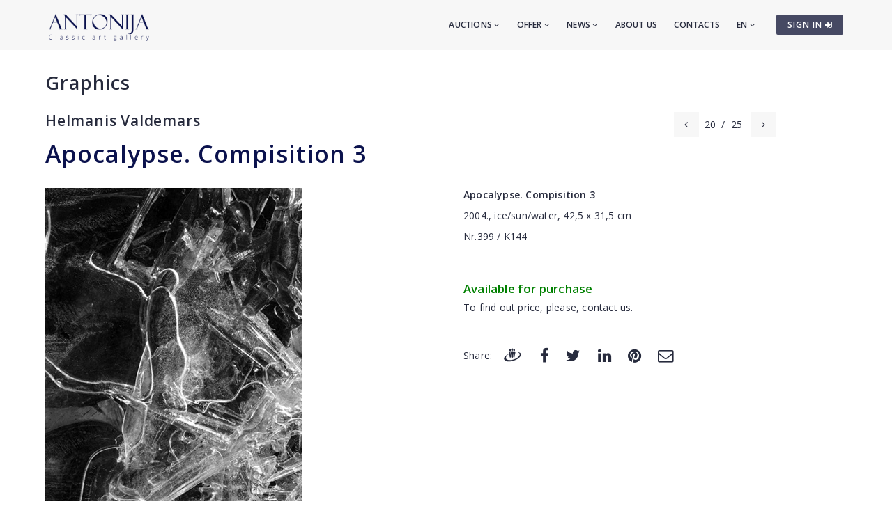

--- FILE ---
content_type: text/html; charset=utf-8
request_url: https://www.antonia.lv/en/graphics/helmanis-valdemars/apocalypse-compisition-3-169/
body_size: 5122
content:
<!DOCTYPE html>
<html>
<head>
    <meta charset="utf-8">
    <title>Apocalypse. Compisition 3 - Helmanis Valdemars - Classic art gallery ANTONIJA</title>
<meta name="description" content="Apocalypse. Compisition 3 - Helmanis Valdemars">
<meta name="keywords" content="Apocalypse. Compisition 3, Helmanis Valdemars, graphics, photos, photography">

    <meta name="viewport" content="width=device-width, initial-scale=1.0"> <!-- , maximum-scale=1.0 -->
    <!--[if IE]><meta http-equiv="X-UA-Compatible" content="IE=edge,chrome=1"><![endif]-->

    <!-- Favicon -->
    <link rel="shortcut icon" type="image/x-icon" href="/favicon.ico">
    <link rel="icon" type="image/png" href="/img/favicon.png">
    <link rel="apple-touch-icon" href="/img/favicon.png">

    <!-- CSS -->
    <link href="/css/bootstrap.min.css" rel="stylesheet" type="text/css">
    <link href="/css/a3v3.min.css" rel="stylesheet" type="text/css">
    <link href="/css/style.min.css" rel="stylesheet" type="text/css">
    <link href="/css/liveauction.min.css" rel="stylesheet" type="text/css">
    <link href="/css/font-awesome.min.css" rel="stylesheet" type="text/css">
    <link href="/css/plugin/animate.min.css" rel="stylesheet" type="text/css">

</head>
<body>

    <!-- Site Wraper -->
    <div class="wrapper">

        <!-- Header -->
        <header id="header" class="header header-light">
            <div class="container header-inner">

                <!-- Logo -->
                <div class="logo">
                    <a href="/">
                        <img class="logo-light" src="/img/logo-white-en.png" alt="Classic art gallery ANTONIJA">
                        <img class="logo-dark" src="/img/logo-black-en.png" alt="Classic art gallery ANTONIJA">
                    </a>
                </div>
                <!-- End Logo -->

                <!-- Rightside Icons -->
                <div class="side-menu-btn">
                    <ul>
                        
                        <li>
                            <a href="https://www.antonia.lv/en/my-account/" title="SIGN IN / CREATE AN ACCOUNT" class="btn btn-md btn-color-a" style="margin-top:21px;padding:6px 9px 6px 16px;font-size:12px;color:#FFF!important">
                                SIGN IN <i class="fa fa-sign-in"></i>
                            </a>
                        </li>
                        
                    </ul>
                </div>
                <!-- End Rightside Icons -->

                <!-- Mobile Navbar Icon -->
                <div class="nav-mobile nav-bar-icon">
                    <span></span>
                </div>
                <!-- End Mobile Navbar Icon -->

                <!-- Navbar Navigation -->
                
<div class="nav-menu">
    <ul class="nav-menu-inner">
        <li>
            <a class="menu-has-sub" href="/en/auction/">Auctions <i class="fa fa-angle-down"></i></a>
            <ul class="sub-dropdown dropdown">
                <li><a href="/en/auction/143/">143. Auction</a></li><li><a href="/en/auction/142/">142. Auction</a></li><li><a href="/en/auction/141/">141. Auction</a></li>
                <li><a href="/en/auction/">All auctions</a></li>
                <li><hr class="dark" /></li>
                <li><a href="/en/auction-records/">Auction record prices</a></li>
                <li><hr class="dark" /></li>
                <li><a href="/en/offer-artwork/">Sell an artwork</a></li>
            </ul>
        </li>
        <li>
            <a class="menu-has-sub" href="/en/offer/">Offer <i class="fa fa-angle-down"></i></a>
            <ul class="sub-dropdown dropdown">
                <li><a href="/en/artwork/">Artwork</a></li>
                <li><a href="/en/graphics/">Graphics</a></li>
                <li><a href="/en/porcelain/">Porcelain</a></li>
                <li><a href="/en/antiques/">Antiques</a></li>
                <li><a href="/en/design/">Design</a></li>
                <li><a href="/en/printed/">Printworks</a></li>
                <li><hr class="dark" /></li>
                <li><a href="/en/artist-catalog/">Artists</a></li>
                <li><a href="/en/themes/">Themes</a></li>
                <li><a href="/en/gift-ideas/">Exclusive gifts</a></li>
                <li><a href="/en/artwork-under-299-eur/">Artworks for 30-300&euro;</a></li>
                <li><hr class="dark" /></li>
                <li><a href="/en/offer-artwork/">Sell an artwork</a></li>
            </ul>
        </li>
        <li>
            <a class="menu-has-sub" href="/en/news/">News <i class="fa fa-angle-down"></i></a>
            <ul class="sub-dropdown dropdown">
                <li><a href="/en/news/">News</a></li>
                <li><a href="/en/exhibitions/">Exhibitions</a></li>
                <li><a href="/en/news/updates/">Additions</a></li>
            </ul>
        </li>
        <li><a href="/en/about-us/">About us</a></li>
        <li><a href="/en/contacts/">Contacts</a></li>

        <li>
            <a class="menu-has-sub" href="/en/graphics/helmanis-valdemars/apocalypse-compisition-3-169/">EN <i class="fa fa-angle-down"></i></a>
            <ul class="sub-dropdown dropdown dropdown-lngsw">
            <li><a href="/lv/grafika/helmanis-valdemars/akopalipse-kompozicija-3-169/" title="Latviski">LV</a></li> <li><a href="/ru/grafika/helmanis-valdemar/apokalipsis-kompozicija-3-169/" title="По-русски">RU</a></li> 
            </ul>
        </li>
    </ul>
</div>

                <!-- End Navbar Navigation -->

            </div>
        </header>
        <!-- End Header -->

        <!-- CONTENT -->
        
            <div class="clearfix"></div>
            <div class="spacer-90"></div>
            <div class="container">
            <h2><a href="/en/graphics/">Graphics</a>
</h2>
  <div class="row">
  <div class="col-sm-8">
    <h3 class="inline" style="margin-right:30px"><a href="/en/graphics/helmanis-valdemars/">Helmanis Valdemars</a></h3>
    <div class="clearfix spacer-15"></div>
  </div>
  
      <div class="col-sm-4 mb-xs-15">
        <!-- Prev/Next Nav -->
        <div class="pagination-nav text-right text-xs-left">
        <ul>
          <li><a href="/en/graphics/helmanis-valdemars/compisition-4-175/"><i class="fa fa-angle-left"></i></a></li>
          <li>20</li>
          <li>/</li>
          <li>25</li>
          <li><a style="margin-left:4px" href="/en/graphics/helmanis-valdemars/composition-2-168/"><i class="fa fa-angle-right"></i></a></li>
        </ul>
        </div>
        <!-- End Prev/Next Nav -->
      </div>
      
  </div>
  
<h1 class="inline">Apocalypse. Compisition 3</h1>
<br>
<div class="row mt-30">
<div class="col-md-6"><a href="//antonia.lv/images/katalogs/1139488680.jpg" id="zooma" target="_blank" rel="gl"><img id="zoomimg" src="//antonia.lv/images/katalogs/1139488680.jpg" alt="Apocalypse. Compisition 3" data-zoom-image="//antonia.lv/images/katalogs/1139488680.jpg"></a>
<div class="clearfix"></div>

<div class="spacer-30"></div>
</div>

<div class="col-md-6 mb-30"><p><b>Apocalypse. Compisition 3</b></p>
<div><p>2004., ice/sun/water, 42,5 x 31,5 cm</p>
<p>Nr.399 / K144</p></div><br><br><div style="color:green;font-size:120%;margin-bottom:5px"><b>Available for purchase</b></div><div>To find out price, please, contact us.</div><div class="spacer-45"></div>
<div class="row share-this">
 <div class="col-md-12">
  <div class="post-tag pull-left share-icons">
  <p class="inline">Share:</p>

  <a href="https://www.draugiem.lv/say/ext/add.php?title=Apocalypse.+Compisition+3+-+Helmanis+Valdemars+-+Classic+art+gallery+ANTONIJA&amp;link=https%3A%2F%2Fwww.antonia.lv%2Fen%2Fgraphics%2Fhelmanis-valdemars%2Fapocalypse-compisition-3-169%2F&amp;&titlePrefix=ANTONIJA" target="_blank" title="Draugiem.lv"><img src="/img/draugiem.svg" style="width:1.8em;height:1.8em;margin-top:-3px"></a>
  <a href="https://www.facebook.com/sharer/sharer.php?u=https%3A%2F%2Fwww.antonia.lv%2Fen%2Fgraphics%2Fhelmanis-valdemars%2Fapocalypse-compisition-3-169%2F" target="_blank" title="Facebook"><i class="fa fa-facebook fa-lg"></i></a>
  <a href="https://twitter.com/intent/tweet?text=Apocalypse.+Compisition+3+-+Helmanis+Valdemars+-+Classic+art+gallery+ANTONIJA&amp;url=https%3A%2F%2Fwww.antonia.lv%2Fen%2Fgraphics%2Fhelmanis-valdemars%2Fapocalypse-compisition-3-169%2F" target="_blank" title="Twitter"><i class="fa fa-twitter fa-lg"></i></a>
  <a href="https://www.linkedin.com/shareArticle?mini=true&amp;url=https%3A%2F%2Fwww.antonia.lv%2Fen%2Fgraphics%2Fhelmanis-valdemars%2Fapocalypse-compisition-3-169%2F&amp;title=Apocalypse.+Compisition+3+-+Helmanis+Valdemars+-+Classic+art+gallery+ANTONIJA&amp;source=antonia.lv" target="_blank" title="LinkedIn"><i class="fa fa-linkedin fa-lg"></i></a>
  <a href="https://www.pinterest.com/pin/create/button/?url=https%3A%2F%2Fwww.antonia.lv%2Fen%2Fgraphics%2Fhelmanis-valdemars%2Fapocalypse-compisition-3-169%2F&amp;media=http://www.antonia.lv/images/katalogs/1139488680.jpg&amp;description=Apocalypse.+Compisition+3+-+Helmanis+Valdemars+-+Classic+art+gallery+ANTONIJA" target="_blank" title="Pinterest"><i class="fa fa-pinterest fa-lg"></i></a>
  <a href="mailto:?subject=Apocalypse.%20Compisition%203%20-%20Helmanis%20Valdemars%20-%20Classic%20art%20gallery%20ANTONIJA&amp;body=ANTONIJA%0AApocalypse.%20Compisition%203%20-%20Helmanis%20Valdemars%20-%20Classic%20art%20gallery%20ANTONIJA%0Ahttps%3A%2F%2Fwww.antonia.lv%2Fen%2Fgraphics%2Fhelmanis-valdemars%2Fapocalypse-compisition-3-169%2F" title="Send to email"><i class="fa fa-envelope-o fa-lg"></i></a>
  
  </div>
  <div class="clearfix"></div>
 </div>
</div>

</div>
</div>

<div class="clearfix"></div>
<div class="spacer-45"></div>
<hr>
<div class="spacer-15"></div>

<p>Other works of this artist:</p>

<div class="row">
  <div class="col-sm-2 text-left hidden-xs">
  <a href="/en/graphics/helmanis-valdemars/compisition-4-175/"><span class="maksl-darbs-prev tipped" data-title="&lt;img class=&quot;micro-img&quot; src=&quot;//antonia.lv/images/katalogs/1139488709_thumb.jpg&quot; alt=&quot;Compisition 4&quot;&gt;&lt;br&gt;Compisition 4" data-tipper-options='{"direction":"top"}'>&lsaquo;</span></a>
  </div>
  <div class="col-sm-8 text-center">
  <a href="/en/graphics/helmanis-valdemars/the-annunciation-of-angel-2191/"><img class="micro-img tipped img-box" src="//antonia.lv/images/katalogs/1212066812_thumb.jpg" data-title="The annunciation of angel" data-tipper-options='{"direction":"top"}' alt="The annunciation of angel"></a><a href="/en/graphics/helmanis-valdemars/triptych-resurrection-ii-1455/"><img class="micro-img tipped img-box" src="//antonia.lv/images/katalogs/1143802010_thumb.jpg" data-title="Triptych Resurrection II" data-tipper-options='{"direction":"top"}' alt="Triptych Resurrection II"></a><a href="/en/graphics/helmanis-valdemars/gethsemane-i-obedience-1444/"><img class="micro-img tipped img-box" src="//antonia.lv/images/katalogs/1143123008_thumb.jpg" data-title="Gethsemane I (obedience)" data-tipper-options='{"direction":"top"}' alt="Gethsemane I (obedience)"></a><a href="/en/graphics/helmanis-valdemars/lash-iii-patience-1443/"><img class="micro-img tipped img-box" src="//antonia.lv/images/katalogs/1143122831_thumb.jpg" data-title="Lash III (patience)" data-tipper-options='{"direction":"top"}' alt="Lash III (patience)"></a><a href="/en/graphics/helmanis-valdemars/golghota-iii-trust-1442/"><img class="micro-img tipped img-box" src="//antonia.lv/images/katalogs/1143122597_thumb.jpg" data-title="Golghota III (trust)" data-tipper-options='{"direction":"top"}' alt="Golghota III (trust)"></a><a href="/en/graphics/helmanis-valdemars/resurrection-ix-1441/"><img class="micro-img tipped img-box" src="//antonia.lv/images/katalogs/1143186819_thumb.jpg" data-title="Resurrection IX" data-tipper-options='{"direction":"top"}' alt="Resurrection IX"></a><a href="/en/graphics/helmanis-valdemars/triptych-resurrection-iii-1439/"><img class="micro-img tipped img-box" src="//antonia.lv/images/katalogs/1143122339_thumb.jpg" data-title="Triptych Resurrection III" data-tipper-options='{"direction":"top"}' alt="Triptych Resurrection III"></a><a href="/en/graphics/helmanis-valdemars/triptych-resurrection-i-1438/"><img class="micro-img tipped img-box" src="//antonia.lv/images/katalogs/1143122266_thumb.jpg" data-title="Triptych Resurrection I" data-tipper-options='{"direction":"top"}' alt="Triptych Resurrection I"></a><a href="/en/graphics/helmanis-valdemars/dedication-to-pope-john-paul-ii-cross-memory-5-1437/"><img class="micro-img tipped img-box" src="//antonia.lv/images/katalogs/1143122173_thumb.jpg" data-title="Dedication to Pope John Paul II cross memory - 5" data-tipper-options='{"direction":"top"}' alt="Dedication to Pope John Paul II cross memory - 5"></a><a href="/en/graphics/helmanis-valdemars/dedication-to-pope-john-paul-ii-cross-memory-4-1436/"><img class="micro-img tipped img-box" src="//antonia.lv/images/katalogs/1143122080_thumb.jpg" data-title="Dedication to Pope John Paul II cross memory - 4" data-tipper-options='{"direction":"top"}' alt="Dedication to Pope John Paul II cross memory - 4"></a><a href="/en/graphics/helmanis-valdemars/dedication-to-pope-john-paul-ii-cross-memory-3-1435/"><img class="micro-img tipped img-box" src="//antonia.lv/images/katalogs/1143121980_thumb.jpg" data-title="Dedication to Pope John Paul II cross memory - 3" data-tipper-options='{"direction":"top"}' alt="Dedication to Pope John Paul II cross memory - 3"></a><a href="/en/graphics/helmanis-valdemars/dedication-to-pope-john-paul-ii-cross-memory-2-1434/"><img class="micro-img tipped img-box" src="//antonia.lv/images/katalogs/1143121884_thumb.jpg" data-title="Dedication to Pope John Paul II cross memory - 2" data-tipper-options='{"direction":"top"}' alt="Dedication to Pope John Paul II cross memory - 2"></a><a href="/en/graphics/helmanis-valdemars/dedication-to-pope-john-paul-ii-memory-1-1433/"><img class="micro-img tipped img-box" src="//antonia.lv/images/katalogs/1143121790_thumb.jpg" data-title="Dedication to Pope John Paul II memory - 1" data-tipper-options='{"direction":"top"}' alt="Dedication to Pope John Paul II memory - 1"></a><a href="/en/graphics/helmanis-valdemars/tulips-1372/"><img class="micro-img tipped img-box" src="//antonia.lv/images/katalogs/1699366164-tulpes_650_t.jpg" data-title="Tulips" data-tipper-options='{"direction":"top"}' alt="Tulips"></a><a href="/en/graphics/helmanis-valdemars/princess-1370/"><img class="micro-img tipped img-box" src="//antonia.lv/images/katalogs/1141660397_thumb.jpg" data-title="Princess" data-tipper-options='{"direction":"top"}' alt="Princess"></a><a href="/en/graphics/helmanis-valdemars/edene-1368/"><img class="micro-img tipped img-box" src="//antonia.lv/images/katalogs/1699366415-edene_817_t.jpg" data-title="Edene" data-tipper-options='{"direction":"top"}' alt="Edene"></a><a href="/en/graphics/helmanis-valdemars/91-psalm-1367/"><img class="micro-img tipped img-box" src="//antonia.lv/images/katalogs/1699366530-91-psalms_547_t.jpg" data-title="91 Psalm" data-tipper-options='{"direction":"top"}' alt="91 Psalm"></a><a href="/en/graphics/helmanis-valdemars/autumn-1366/"><img class="micro-img tipped img-box" src="//antonia.lv/images/katalogs/1141659732_thumb.jpg" data-title="Autumn" data-tipper-options='{"direction":"top"}' alt="Autumn"></a><a href="/en/graphics/helmanis-valdemars/compisition-4-175/"><img class="micro-img tipped img-box" src="//antonia.lv/images/katalogs/1139488709_thumb.jpg" data-title="Compisition 4" data-tipper-options='{"direction":"top"}' alt="Compisition 4"></a><a href="/en/graphics/helmanis-valdemars/apocalypse-compisition-3-169/"><img class="micro-img tipped img-active-box" src="//antonia.lv/images/katalogs/1139488680_thumb.jpg" data-title="Apocalypse. Compisition 3" data-tipper-options='{"direction":"top"}' alt="Apocalypse. Compisition 3"></a><a href="/en/graphics/helmanis-valdemars/composition-2-168/"><img class="micro-img tipped img-box" src="//antonia.lv/images/katalogs/1139488663_thumb.jpg" data-title="Composition 2" data-tipper-options='{"direction":"top"}' alt="Composition 2"></a><a href="/en/graphics/helmanis-valdemars/composition-1-31/"><img class="micro-img tipped img-box" src="//antonia.lv/images/katalogs/1139488645_thumb.jpg" data-title="Composition 1" data-tipper-options='{"direction":"top"}' alt="Composition 1"></a><a href="/en/graphics/helmanis-valdemars/waterlily-30/"><img class="micro-img tipped img-box" src="//antonia.lv/images/katalogs/1139488608_thumb.jpg" data-title="Waterlily" data-tipper-options='{"direction":"top"}' alt="Waterlily"></a><a href="/en/graphics/helmanis-valdemars/spring-29/"><img class="micro-img tipped img-box" src="//antonia.lv/images/katalogs/1699366599-pavasaris_325_t.jpg" data-title="Spring" data-tipper-options='{"direction":"top"}' alt="Spring"></a><a href="/en/graphics/helmanis-valdemars/willowherb-26/"><img class="micro-img tipped img-box" src="//antonia.lv/images/katalogs/1699366345-ugunspuke_658_t.jpg" data-title="Willowherb" data-tipper-options='{"direction":"top"}' alt="Willowherb"></a>
  </div>
  <div class="col-sm-2 text-right hidden-xs">
  <a href="/en/graphics/helmanis-valdemars/composition-2-168/"><span class="maksl-darbs-next tipped" data-title="&lt;img class=&quot;micro-img mr-0&quot; src=&quot;//antonia.lv/images/katalogs/1139488663_thumb.jpg&quot; alt=&quot;Composition 2&quot;&gt;&lt;br&gt;Composition 2" data-tipper-options='{"direction":"top"}'>&rsaquo;</span></a>
  </div>
 </div>
 <div class="clearfix ptb-30"></div>
            </div>
            <div class="clearfix"></div>
            <div class="spacer-30"></div>
            
        <div class="clearfix"></div>
        <!-- END CONTENT -->

        <!-- FOOTER -->
        <footer class="footer pt-80">
            <div class="container">
                <div class="row">
                    <!-- Logo -->
                    <div class="col-md-3 mb-45">
                        <a class="footer-logo" href="/">
                            <img src="/img/logo-black.png" alt="Classic art gallery ANTONIJA"></a>
                    </div>
                    <!-- Logo -->

                    <!-- About -->
                    <div class="col-md-9 mb-45">
                        <p class="mb-xs-0">Classic Art Gallery “ANTONIJA” has been active since 1991. Gallery mainly specializes in modern and contemporary art and also exhibiting emerging artists.
                   The gallery buys and sells paintings of ancient and modern masters, and also organizes auctions.</p>
                        <p><a class="btn-link-a" href="/en/about-us/">More about gallery</a></p>
                    </div>
                    <!-- End About -->

                </div>
                <!--Footer Info -->
                <div class="row footer-info mb-60">
                
<div class="col-md-4 col-sm-6 mb-30">
    <ul class="link">
        <li><a href="/en/">Home</a></li>
        <li><hr /></li>
        <li><a href="/en/auction/">Auctions</a></li>
        <li><hr /></li>
        <li><a href="/en/artwork/">Artwork</a></li>
        <li><a href="/en/graphics/">Graphics</a></li>
        <li><a href="/en/porcelain/">Porcelain</a></li>
        <li><a href="/en/antiques/">Antiques</a></li>
        <li><a href="/en/design/">Design</a></li>
        <li><a href="/en/printed/">Printworks</a></li>
        <li><hr /></li>
        <li><a href="/en/artist-catalog/">Artists</a></li>
        <li><a href="/en/themes/">Themes</a></li>
        <li><a href="/en/gift-ideas/">Exclusive gifts</a></li>
        <li><a href="/en/artwork-under-299-eur/">Artworks for 30-300&euro;</a></li>
        <li><hr /></li>
        <li><a href="/en/offer-artwork/">Sell an artwork</a></li>
    </ul>
</div>
<div class="col-md-4 col-sm-6 mb-60">
    <ul class="link">
        <li><a href="/en/news/">News</a></li>
        <li><a href="/en/exhibitions/">Exhibitions</a></li>
        <li><a href="/en/news/updates/">Additions</a></li>
        <li><hr /></li>
        <li><a href="/en/about-us/">About us</a></li>
        <li><a href="/en/our-friends/">Our friends</a></li>
        <li><a href="/en/contacts/">Contacts</a></li>
        <li><hr /></li>  
        <li><a href="https://www.antonia.lv/en/my-account/">Sign in</a></li>
        <li><a href="https://www.antonia.lv/en/my-account/create-account/">Register</a></li>
        <li><a href="https://www.antonia.lv/en/my-account/retrieve-password/">Forgot password?</a></li>
        
    </ul>
</div>

                    <div class="col-md-4 col-sm-12">
                        <h4>Contact information</h4>
                        <p><b>Classic art gallery "Antonija"</b><br>SIA "Klasiskās Mākslas Galerija"</p>
<p><a href="https://goo.gl/maps/hsixYBwv7tw" target="_blank">Brivibas street 142, Riga<br>LV-1012, Latvia</a></p>
<ul class="link-small">
    <li><p class="pt-5"></p></li>
    <li><a href="mailto:galerija@antonia.lv"><i class="fa fa-envelope-o left"></i>galerija@antonia.lv</a></li>
    <li><a href="mailto:gallery.antonia@gmail.com"><i class="fa fa-envelope-o left"></i>gallery.antonia@gmail.com</a></li>
    <li><p class="pt-5"></p></li>
    <li><a href="tel:+37167338927"><i class="fa fa-phone left"></i>+371 67338927</a></li>
    <li><a href="tel:+37129210081"><i class="fa fa-phone left"></i>+371 29210081</a></li>
</ul>
<br>
<h6>Open hours:</h6>
<ul class="link-small">
    <li>Monday - friday: 10:00 - 18:00</li>
    <li>Saturday: 11:00 - 16:00</li>
    <li>Sunday: closed</li>
</ul>
<div class="clearfix mb-30"></div>
<ul class="social">
    <li><a target="_blank" title="Antonija @ Twitter" href="https://www.twitter.com/"><i class="fa fa-twitter"></i></a></li>
    <li><a target="_blank" title="Antonija @ Instagram" href="https://instagram.com/"><i class="fa fa-instagram"></i></a></li>
    <li><a target="_blank" title="Antonija @ Facebook" href="https://www.facebook.com/"><i class="fa fa-facebook"></i></a></li>
    <li><a target="_blank" title="Antonija @ Google+" href="https://plus.google.com/"><i class="fa fa-google-plus"></i></a></li>
    <li><a target="_blank" title="Antonija @ Draugiem.lv" href="https://www.draugiem.lv/"><img src="/img/draugiem.svg" class="ftr-draugiem-svg"></a></li>
</ul>
<br>
<p><a href="https://www.antonia.lv/card/"><img src="/images/visacard.jpg" border="0" alt="VISA"> <img src="/images/mastercard.jpg" alt="MASTERCARD"></a></p>
                    </div>
                </div>

                <!-- End Footer Info -->
            </div>

            <hr />

            <!-- Copyright -->
            <section class="copyright ptb-30">
                <div class="container">
                    <p><img class="ftr-counter-img" src="/count/index.php?x=1769795114" alt="Counter"></p>
                    <p>&copy; Classic art gallery ANTONIJA</p>
                </div>
            </section>
            <!-- End Copyright -->

        </footer>
        <!-- END FOOTER -->

        <!-- Scroll Top -->
        <a class="scroll-top">
            <i class="fa fa-angle-up"></i>
        </a>
        <!-- End Scroll Top -->

    </div>
    <!-- Site Wraper End -->

    <!-- JS -->
    <script src="/js/jquery-1.11.2.min.js" type="text/javascript"></script>
    <script src="/js/js.cookie.js" type="text/javascript"></script>
    <script src="/js/common.js" type="text/javascript"></script>
    <script src="/js/plugin/jquery.easing.js" type="text/javascript"></script>
    <script src="/js/bootstrap.min.js" type="text/javascript"></script>
    <script src="/js/plugin/jquery.flexslider.js" type="text/javascript"></script>
    <script src="/js/plugin/jquery.fitvids.js" type="text/javascript"></script>
    <script src="/js/plugin/jquery.viewportchecker.js" type="text/javascript"></script>
    <script src="/js/plugin/jquery.stellar.min.js" type="text/javascript"></script>
    <script src="/js/plugin/wow.min.js" type="text/javascript"></script>
    <script src="/js/plugin/jquery.colorbox-min.js" type="text/javascript"></script>
    <script src="/js/plugin/owl.carousel.min.js" type="text/javascript"></script>
    <script src="/js/plugin/isotope.pkgd.min.js" type="text/javascript"></script>
    <script src="/js/plugin/masonry.pkgd.min.js" type="text/javascript"></script>
    <script src="/js/plugin/imagesloaded.pkgd.min.js" type="text/javascript"></script>
    <script src="/js/plugin/sidebar-menu.js" type="text/javascript"></script>
    <script src="/js/plugin/jquery.fs.tipper.min.js" type="text/javascript"></script>
    <script src="/js/plugin/mediaelement-and-player.min.js"></script>
    <script src="/js/theme.min.js" type="text/javascript"></script>
    <script src="/js/navigation.min.js" type="text/javascript"></script>

<script type="text/javascript">
$(document).ready(function(){

  var zoomImageAnchor = $("#zooma");
  var zoomImage = $("#zoomimg");

  $(".zoomimg-thumb").on("click", function(){
      zoomImageAnchor.attr("href", $(this).attr("zoom-image"));
      zoomImage.attr("src", $(this).attr("medium-img"));
      zoomImage.attr("data-zoom-image", $(this).attr("zoom-image"));
  });

});
</script>

<script type="text/javascript">
var gaJsHost = (("https:" == document.location.protocol) ? "https://ssl." : "http://www.");
document.write(unescape("%3Cscript src='" + gaJsHost + "google-analytics.com/ga.js' type='text/javascript'%3E%3C/script%3E"));
</script>
<script type="text/javascript">
try {
var pageTracker = _gat._getTracker("UA-3396829-17");
pageTracker._trackPageview();
} catch(err) {}</script>

<p id="is-small-screen"></p>
</body>
</html>